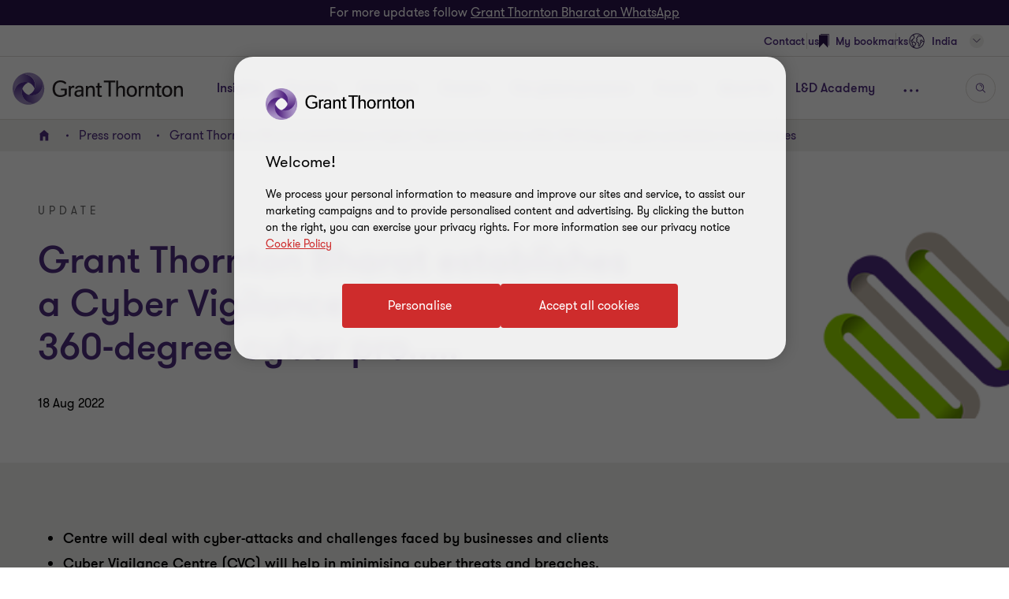

--- FILE ---
content_type: text/css
request_url: https://www.grantthornton.in/dist/v2/css-v2/component/simple-richtext-block.css?v=3292.0.0.0
body_size: 2106
content:
.richtext p.lrg-intro,.richtext li.lrg-intro,.richtext .download-pdf-link.lrg-intro{font-weight:var(--font-weight-semibold)}.richtext p.lrg-intro,.richtext li.lrg-intro,.richtext .download-pdf-link.lrg-intro{font-size:2.4rem;line-height:150%;margin:0 0 15px 0}.richtext .p-tag{font-size:1.6rem;letter-spacing:normal}.richtext ul{margin-bottom:15px}.richtext .bullet-list li{margin-bottom:auto}@media (max-width: 767px){.richtext ol,.richtext ul{padding-left:24px}}.richtext p,.richtext li,.richtext .download-pdf-link{font-size:1.8rem;line-height:3.2rem}.richtext a:not([class*="btn"]):not(.button-vi):not(.subscribe-now):not([class*="link"]):not([class*="js-close-overlay"]){text-decoration:underline;text-underline-offset:.18em}.richtext a.btn-secondary-tinymce,.richtext a.btn-primary{border-radius:4px;padding:1.4rem 4rem 1.4rem 4.6rem;cursor:pointer;position:relative;font-size:1.6rem;border:0.2rem solid #ce2c2c;font-weight:400;display:inline-flex;vertical-align:middle;transition:all 0.3s linear;color:var(--button-vi-text-color, #ce2c2c);justify-content:center;text-decoration:none;padding:1.5rem 4.6rem;background:transparent;z-index:0;--svg-animate-duration-2nd-out: 0.6s;align-items:center;overflow:hidden;background:rgba(0,0,0,0);color:var(--button-vi-text-color, #ce2c2c)}@media (max-width: 479px){.richtext a.btn-secondary-tinymce,.richtext a.btn-primary{width:100%;box-sizing:border-box;padding:1.4rem 3.2rem}}.richtext a.btn-secondary-tinymce .svg-animation-vi,.richtext a.btn-primary .svg-animation-vi{width:3rem;min-width:3rem;height:2.4rem;--svg-animate-duration: 0.3s;--svg-animate-delay: 0s;display:inline-flex;vertical-align:middle;pointer-events:none}@media (hover: none){.richtext a.btn-secondary-tinymce,.richtext a.btn-primary{outline:none}}@media (hover: hover) and (pointer: fine){.richtext a.btn-secondary-tinymce,.richtext a.btn-primary{cursor:pointer}.richtext a.btn-secondary-tinymce:hover,.richtext a.btn-secondary-tinymce:active,.richtext a.btn-secondary-tinymce:focus-visible,.richtext a.btn-primary:hover,.richtext a.btn-primary:active,.richtext a.btn-primary:focus-visible{text-decoration:none}.richtext a.btn-secondary-tinymce:hover .button-vi-text,.richtext a.btn-secondary-tinymce:active .button-vi-text,.richtext a.btn-secondary-tinymce:focus-visible .button-vi-text,.richtext a.btn-primary:hover .button-vi-text,.richtext a.btn-primary:active .button-vi-text,.richtext a.btn-primary:focus-visible .button-vi-text{transform:translate3d(0, 0, 0)}.richtext a.btn-secondary-tinymce:hover .svg-animation-vi,.richtext a.btn-secondary-tinymce:active .svg-animation-vi,.richtext a.btn-secondary-tinymce:focus-visible .svg-animation-vi,.richtext a.btn-primary:hover .svg-animation-vi,.richtext a.btn-primary:active .svg-animation-vi,.richtext a.btn-primary:focus-visible .svg-animation-vi{--svg-animate-delay: 0.3s;--svg-animate-name: svg-animate;--svg-animate-name2: svg-animate2;--svg-animate-duration: 1s;opacity:1}@supports not (d: path("M0 0")){.richtext a.btn-secondary-tinymce:hover .svg-animation-vi,.richtext a.btn-secondary-tinymce:active .svg-animation-vi,.richtext a.btn-secondary-tinymce:focus-visible .svg-animation-vi,.richtext a.btn-primary:hover .svg-animation-vi,.richtext a.btn-primary:active .svg-animation-vi,.richtext a.btn-primary:focus-visible .svg-animation-vi{translate:var(--fallback-translate-safari) 0}}}.richtext a.btn-secondary-tinymce .button-vi-text,.richtext a.btn-primary .button-vi-text{color:var(--button-vi-text-color, #fff);display:inline-flex;vertical-align:middle;font-size:1.6rem}@media (max-width: 479px){.richtext a.btn-secondary-tinymce,.richtext a.btn-primary{padding-top:1.3rem;padding-bottom:1.3rem}}.richtext a.btn-secondary-tinymce .button-vi-text,.richtext a.btn-primary .button-vi-text{transition:all .5s ease-in-out}.richtext a.btn-secondary-tinymce::after,.richtext a.btn-primary::after{content:' ';position:absolute;z-index:-1;left:0;display:block;height:100%;width:0;background:#ce2c2c;top:50%;transform:translateY(-50%);pointer-events:none;opacity:0;transition:opacity 0s var(--svg-animate-duration-2nd-out);animation:secondary-button-animate-out var(--svg-animate-duration-2nd-out) ease forwards}@media (hover: none){.richtext a.btn-secondary-tinymce,.richtext a.btn-primary{outline:none}}@media (hover: hover) and (pointer: fine){.richtext a.btn-secondary-tinymce,.richtext a.btn-primary{cursor:pointer}.richtext a.btn-secondary-tinymce:hover::after,.richtext a.btn-secondary-tinymce:active::after,.richtext a.btn-secondary-tinymce:focus-visible::after,.richtext a.btn-primary:hover::after,.richtext a.btn-primary:active::after,.richtext a.btn-primary:focus-visible::after{opacity:1;transition:opacity 0s 0s;animation:secondary-button-animate var(--svg-animate-duration-2nd-out) ease forwards}}@media (hover: none){.richtext a.btn-secondary-tinymce,.richtext a.btn-primary{outline:none}}@media (hover: hover) and (pointer: fine){.richtext a.btn-secondary-tinymce,.richtext a.btn-primary{cursor:pointer}.richtext a.btn-secondary-tinymce:hover,.richtext a.btn-secondary-tinymce:active,.richtext a.btn-secondary-tinymce:focus-visible,.richtext a.btn-primary:hover,.richtext a.btn-primary:active,.richtext a.btn-primary:focus-visible{color:var(--button-vi-text-hover-color, #fff)}}.richtext .tinymce-wrapper .hub-overlay a.btn-secondary-tinymce,.richtext .tinymce-wrapper .hub-overlay a.btn-primary{border-radius:4px;padding:1.4rem 4rem 1.4rem 4.6rem;cursor:pointer;position:relative;font-size:1.6rem;border:0.2rem solid #ce2c2c;font-weight:400;display:inline-flex;vertical-align:middle;transition:all 0.3s linear;color:var(--button-vi-text-color, #ce2c2c);justify-content:center;text-decoration:none;background:#ce2c2c;align-items:center;color:var(--button-vi-text-color, #fff)}@media (max-width: 479px){.richtext .tinymce-wrapper .hub-overlay a.btn-secondary-tinymce,.richtext .tinymce-wrapper .hub-overlay a.btn-primary{width:100%;box-sizing:border-box;padding:1.4rem 3.2rem}}.richtext .tinymce-wrapper .hub-overlay a.btn-secondary-tinymce .svg-animation-vi,.richtext .tinymce-wrapper .hub-overlay a.btn-primary .svg-animation-vi{width:3rem;min-width:3rem;height:2.4rem;--svg-animate-duration: 0.3s;--svg-animate-delay: 0s;display:inline-flex;vertical-align:middle;pointer-events:none}@media (hover: none){.richtext .tinymce-wrapper .hub-overlay a.btn-secondary-tinymce,.richtext .tinymce-wrapper .hub-overlay a.btn-primary{outline:none}}@media (hover: hover) and (pointer: fine){.richtext .tinymce-wrapper .hub-overlay a.btn-secondary-tinymce,.richtext .tinymce-wrapper .hub-overlay a.btn-primary{cursor:pointer}.richtext .tinymce-wrapper .hub-overlay a.btn-secondary-tinymce:hover,.richtext .tinymce-wrapper .hub-overlay a.btn-secondary-tinymce:active,.richtext .tinymce-wrapper .hub-overlay a.btn-secondary-tinymce:focus-visible,.richtext .tinymce-wrapper .hub-overlay a.btn-primary:hover,.richtext .tinymce-wrapper .hub-overlay a.btn-primary:active,.richtext .tinymce-wrapper .hub-overlay a.btn-primary:focus-visible{text-decoration:none}.richtext .tinymce-wrapper .hub-overlay a.btn-secondary-tinymce:hover .button-vi-text,.richtext .tinymce-wrapper .hub-overlay a.btn-secondary-tinymce:active .button-vi-text,.richtext .tinymce-wrapper .hub-overlay a.btn-secondary-tinymce:focus-visible .button-vi-text,.richtext .tinymce-wrapper .hub-overlay a.btn-primary:hover .button-vi-text,.richtext .tinymce-wrapper .hub-overlay a.btn-primary:active .button-vi-text,.richtext .tinymce-wrapper .hub-overlay a.btn-primary:focus-visible .button-vi-text{transform:translate3d(0, 0, 0)}.richtext .tinymce-wrapper .hub-overlay a.btn-secondary-tinymce:hover .svg-animation-vi,.richtext .tinymce-wrapper .hub-overlay a.btn-secondary-tinymce:active .svg-animation-vi,.richtext .tinymce-wrapper .hub-overlay a.btn-secondary-tinymce:focus-visible .svg-animation-vi,.richtext .tinymce-wrapper .hub-overlay a.btn-primary:hover .svg-animation-vi,.richtext .tinymce-wrapper .hub-overlay a.btn-primary:active .svg-animation-vi,.richtext .tinymce-wrapper .hub-overlay a.btn-primary:focus-visible .svg-animation-vi{--svg-animate-delay: 0.3s;--svg-animate-name: svg-animate;--svg-animate-name2: svg-animate2;--svg-animate-duration: 1s;opacity:1}@supports not (d: path("M0 0")){.richtext .tinymce-wrapper .hub-overlay a.btn-secondary-tinymce:hover .svg-animation-vi,.richtext .tinymce-wrapper .hub-overlay a.btn-secondary-tinymce:active .svg-animation-vi,.richtext .tinymce-wrapper .hub-overlay a.btn-secondary-tinymce:focus-visible .svg-animation-vi,.richtext .tinymce-wrapper .hub-overlay a.btn-primary:hover .svg-animation-vi,.richtext .tinymce-wrapper .hub-overlay a.btn-primary:active .svg-animation-vi,.richtext .tinymce-wrapper .hub-overlay a.btn-primary:focus-visible .svg-animation-vi{translate:var(--fallback-translate-safari) 0}}}.richtext .tinymce-wrapper .hub-overlay a.btn-secondary-tinymce .button-vi-text,.richtext .tinymce-wrapper .hub-overlay a.btn-primary .button-vi-text{color:var(--button-vi-text-color, #fff);display:inline-flex;vertical-align:middle;font-size:1.6rem}.richtext .tinymce-wrapper .hub-overlay a.btn-secondary-tinymce .svg-animation-vi,.richtext .tinymce-wrapper .hub-overlay a.btn-primary .svg-animation-vi{color:var(--button-vi-text-color, #fff);opacity:0;--svg-animate-name: svg-animate-out-1;--svg-animate-name2: svg-animate-out-2}@supports (d: path("M0 0")){.richtext .tinymce-wrapper .hub-overlay a.btn-secondary-tinymce .svg-animation-vi,.richtext .tinymce-wrapper .hub-overlay a.btn-primary .svg-animation-vi{transition:opacity 0s ease;transition-delay:0.3s}}@media (max-width: 1023px){.richtext .tinymce-wrapper .hub-overlay a.btn-secondary-tinymce .svg-animation-vi,.richtext .tinymce-wrapper .hub-overlay a.btn-primary .svg-animation-vi{display:none}}.richtext .tinymce-wrapper .hub-overlay a.btn-secondary-tinymce .button-vi-text,.richtext .tinymce-wrapper .hub-overlay a.btn-primary .button-vi-text{transition:all .5s ease-in-out;transform:translateX(1rem)}@media (max-width: 479px){.richtext .tinymce-wrapper .hub-overlay a.btn-secondary-tinymce .button-vi-text,.richtext .tinymce-wrapper .hub-overlay a.btn-primary .button-vi-text{transform:none}}@media (max-width: 767px){.richtext .tinymce-wrapper .hub-overlay a.btn-secondary-tinymce .button-vi-text,.richtext .tinymce-wrapper .hub-overlay a.btn-primary .button-vi-text{align-items:center}}@media (max-width: 1023px){.richtext .tinymce-wrapper .hub-overlay a.btn-secondary-tinymce .button-vi-text,.richtext .tinymce-wrapper .hub-overlay a.btn-primary .button-vi-text{position:relative;transform:none;transition:none}.richtext .tinymce-wrapper .hub-overlay a.btn-secondary-tinymce .button-vi-text:after,.richtext .tinymce-wrapper .hub-overlay a.btn-primary .button-vi-text:after{font-family:"GT-IconSet";speak:none;font-style:normal;font-weight:400;font-variant:normal;text-transform:none;-webkit-font-smoothing:antialiased;-moz-osx-font-smoothing:grayscale;transition:transform .6s 0s cubic-bezier(0.4, 0, 0.2, 1);display:inline-flex;margin-left:8px;pointer-events:none;font-size:1.6rem;content:'\e901';margin-top:auto;margin-bottom:auto}[dir="rtl"] .richtext .tinymce-wrapper .hub-overlay a.btn-secondary-tinymce .button-vi-text:after,[dir="rtl"] .richtext .tinymce-wrapper .hub-overlay a.btn-primary .button-vi-text:after{transform:translate(-6px, 0) rotate(-180deg)}.richtext .tinymce-wrapper .hub-overlay a.btn-secondary-tinymce .button-vi-text .svg-animation-vi,.richtext .tinymce-wrapper .hub-overlay a.btn-primary .button-vi-text .svg-animation-vi{display:none}}@media (hover: none){.richtext .tinymce-wrapper .hub-overlay a.btn-secondary-tinymce,.richtext .tinymce-wrapper .hub-overlay a.btn-primary{outline:none}}@media (hover: hover) and (pointer: fine){.richtext .tinymce-wrapper .hub-overlay a.btn-secondary-tinymce,.richtext .tinymce-wrapper .hub-overlay a.btn-primary{cursor:pointer}.richtext .tinymce-wrapper .hub-overlay a.btn-secondary-tinymce:hover .button-vi-text,.richtext .tinymce-wrapper .hub-overlay a.btn-secondary-tinymce:active .button-vi-text,.richtext .tinymce-wrapper .hub-overlay a.btn-secondary-tinymce:focus-visible .button-vi-text,.richtext .tinymce-wrapper .hub-overlay a.btn-primary:hover .button-vi-text,.richtext .tinymce-wrapper .hub-overlay a.btn-primary:active .button-vi-text,.richtext .tinymce-wrapper .hub-overlay a.btn-primary:focus-visible .button-vi-text{transform:translateX(-0.4rem)}}@media (hover: hover) and (pointer: fine) and (max-width: 1023px){.richtext .tinymce-wrapper .hub-overlay a.btn-secondary-tinymce:hover .button-vi-text,.richtext .tinymce-wrapper .hub-overlay a.btn-secondary-tinymce:active .button-vi-text,.richtext .tinymce-wrapper .hub-overlay a.btn-secondary-tinymce:focus-visible .button-vi-text,.richtext .tinymce-wrapper .hub-overlay a.btn-primary:hover .button-vi-text,.richtext .tinymce-wrapper .hub-overlay a.btn-primary:active .button-vi-text,.richtext .tinymce-wrapper .hub-overlay a.btn-primary:focus-visible .button-vi-text{transform:none}}@media (max-width: 479px){.richtext .tinymce-wrapper .hub-overlay a.btn-secondary-tinymce,.richtext .tinymce-wrapper .hub-overlay a.btn-primary{width:100%}.richtext .tinymce-wrapper .hub-overlay a.btn-secondary-tinymce .button-vi-text,.richtext .tinymce-wrapper .hub-overlay a.btn-primary .button-vi-text{transform:none;transition:none}}@media (max-width: 479px) and (hover: none){.richtext .tinymce-wrapper .hub-overlay a.btn-secondary-tinymce,.richtext .tinymce-wrapper .hub-overlay a.btn-primary{outline:none}}@media (max-width: 479px) and (hover: hover) and (pointer: fine){.richtext .tinymce-wrapper .hub-overlay a.btn-secondary-tinymce,.richtext .tinymce-wrapper .hub-overlay a.btn-primary{cursor:pointer}.richtext .tinymce-wrapper .hub-overlay a.btn-secondary-tinymce:hover,.richtext .tinymce-wrapper .hub-overlay a.btn-secondary-tinymce:active,.richtext .tinymce-wrapper .hub-overlay a.btn-secondary-tinymce:focus-visible,.richtext .tinymce-wrapper .hub-overlay a.btn-primary:hover,.richtext .tinymce-wrapper .hub-overlay a.btn-primary:active,.richtext .tinymce-wrapper .hub-overlay a.btn-primary:focus-visible{color:var(--button-vi-text-hover-color, #fff)}.richtext .tinymce-wrapper .hub-overlay a.btn-secondary-tinymce:hover .button-vi-text,.richtext .tinymce-wrapper .hub-overlay a.btn-secondary-tinymce:active .button-vi-text,.richtext .tinymce-wrapper .hub-overlay a.btn-secondary-tinymce:focus-visible .button-vi-text,.richtext .tinymce-wrapper .hub-overlay a.btn-primary:hover .button-vi-text,.richtext .tinymce-wrapper .hub-overlay a.btn-primary:active .button-vi-text,.richtext .tinymce-wrapper .hub-overlay a.btn-primary:focus-visible .button-vi-text{transform:none}}@media (max-width: 1023px){.richtext .tinymce-wrapper .hub-overlay a.btn-secondary-tinymce .button-vi-text,.richtext .tinymce-wrapper .hub-overlay a.btn-primary .button-vi-text{align-items:center}}.career-content-page-v2 .richtextblock{padding:64px 0}.career-content-page-v2 .richtextblock p:last-child{margin-bottom:0}.career-content-page-v2 .richtextblock+.rightimagerichtextblock,.career-content-page-v2 .richtextblock+.richtextblock{padding-top:0}.career-content-page-v2 .richtextblock+.careervaluesblock .career-values-block{padding-top:0}.career-content-page-v2 .richtextblock+.imagegalleryblock .gallery-list{margin-top:0}.richtext-block h2 img{width:auto;max-width:100%;display:inline-block}.career-landing-page .b-richtext{margin-top:32px;margin-bottom:32px}.career-landing-page .b-richtext .rich-text-with-video{margin:0 auto}.career-landing-page .b-richtext .video-block.video-block--small{margin-top:0;margin-bottom:0}@media (max-width: 1023px){.career-landing-page .b-richtext .video-block.video-block--small{margin-bottom:16px}}@media (min-width: 768px){.career-landing-page .b-richtext{margin-top:64px;margin-bottom:64px}}.career-landing-page .b-richtext .additional-resources-block{margin-top:0}.career-landing-page .b-richtext .additional-resources-block .title{margin-top:0}.case-study-page .b-richtext--pdf-download,.blog-page .b-richtext--pdf-download{padding-top:32px}.t43-page .b-richtext--pdf-download,.t44-page .b-richtext--pdf-download{padding:64px 0}

/*# sourceMappingURL=simple-richtext-block.css.map */
